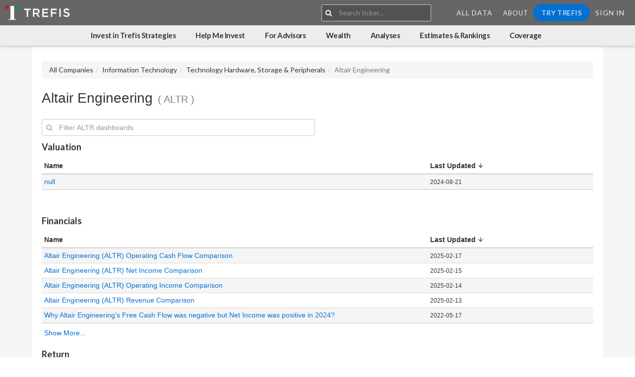

--- FILE ---
content_type: text/html;charset=UTF-8
request_url: https://www.trefis.com/data/companies/legacy/ALTR
body_size: 13335
content:


	
	
	
	
	

	
	


		
		
		
		



	

























<!DOCTYPE html>
<html>
<head>

<script>
        window.headLoad = performance.now()
        </script>
<meta http-equiv="Content-Type" content="text/html;charset=utf-8"/>

<meta http-equiv="X-UA-Compatible" content="IE=edge" />

<meta name="viewport" content="width=device-width, initial-scale=1, maximum-scale=1, user-scalable=0">












<meta name="_csrf_parameter" content="_csrf" /><meta name="_csrf_header" content="X-CSRF-TOKEN" /><meta name="_csrf" content="c2dff1d7-e98d-4266-bec8-98cb1c7235de" />



<title>Altair Engineering &#x28;ALTR&#x29; &#x7c; Historical &amp; Forecast Data &#x7c; Trefis &#x7c; Trefis</title>



  <meta name="description" content="Altair Engineering articles and data by Trefis"/>


  <meta name="keywords" content="Altair Engineering,ALTR,Financial Data,Dashboards,Annual,Quarterly,Filing Data"/>





<meta property="og:site_name" content="Trefis"/>
<meta property="og:title" content="Altair Engineering &#x28;ALTR&#x29; &#x7c; Historical &amp; Forecast Data &#x7c; Trefis &#x7c; Trefis"/>
<meta property="og:description" content="Altair Engineering articles and data by Trefis"/>














  


















<script type="text/javascript" src="https://cdn.trefis.com/js/properties-min-0fc34eabfa.js" ></script>



<script>
;(function detectOldBrowserAndAlert() {
  var isMsie = /MSIE/i.test(navigator.userAgent)
    , isEdge = /Edge/i.test(navigator.userAgent)
    , isTrident = /Trident/i.test(navigator.userAgent)
    , isRv11 = /rv:11/i.test(navigator.userAgent);

  var isTrident11 = isTrident && isRv11;

  // If the browser is IE and older than v11 or Edge
  if (isMsie && !isEdge && !isRv11 && !isTrident11) {
    alert('Trefis is not optimized for your version of IE. We strongly recommend using IE Edge, Chrome or FireFox.');
  }
})()


</script>


  
  <link rel="apple-touch-icon" sizes="180x180" href="https://cdn.trefis.com/images/favicons/apple-touch-icon-53586aacfc.png" />
  <link rel="icon" type="image/png" sizes="32x32" href="https://cdn.trefis.com/images/favicons/favicon-32x32-5e705b75b1.png" />
  <link rel="icon" type="image/png" sizes="16x16" href="https://cdn.trefis.com/images/favicons/favicon-16x16-d0f283dc18.png" />
  <link rel="manifest" href="https://cdn.trefis.com/images/favicons/site-f9d307f4e6.webmanifest" />
  <link rel="mask-icon" href="https://cdn.trefis.com/images/favicons/safari-pinned-tab-0b7e8e2057.svg" color="#5bbad5"/>
  <link rel="shortcut icon" href="https://cdn.trefis.com/images/favicons/favicon-323d702fd1.ico" />
  <meta name="msapplication-TileColor" content="#da532c"/>
  <meta name="msapplication-config" content="https://cdn.trefis.com/images/favicons/browserconfig-642067fecf.xml" />
  <meta name="theme-color" content="#666666"/>
  
  <link rel='stylesheet' id='redux-google-fonts-salient_redux-css'  href='https://fonts.googleapis.com/css?family=Lato%3A300%2C700%2C400%7CPlayfair+Display%3A400&#038;subset=latin&#038;ver=1455768109' type='text/css' media='all' />
  <link href="https://fonts.googleapis.com/icon?family=Material+Icons" rel="stylesheet">
  <link href="https://cdnjs.cloudflare.com/ajax/libs/ionicons/4.5.6/css/ionicons.min.css" rel="stylesheet">

  

  
















<link href="https://cdn.trefis.com/css/s_trefis-min-a3a0b0da28.css" rel="stylesheet" type="text/css"/>












<script type="text/javascript">


properties.httpsEnabled(true);
properties.host("https://www.trefis.com");




</script>


<script type='text/javascript'>
  var googletag = googletag || {};
  googletag.cmd = googletag.cmd || [];

</script>


<script defer type='text/javascript' src="https://www.googletagservices.com/tag/js/gpt.js"></script>


<!--[if lt IE 9]>
	

  
















<link href="css/wp-ie8.css" rel="stylesheet" type="text/css"/>


<![endif]-->






  
















<link href="https://cdn.trefis.com/css/s_bootstrap-min-d1c1928cd1.css" rel="stylesheet" type="text/css"/>




  
















<link href="https://cdn.trefis.com/css/s_presentation-min-794e0d283f.css" rel="stylesheet" type="text/css"/>




  
















<link href="https://cdn.trefis.com/css/s_tinymceStyle-min-422ed1a926.css" rel="stylesheet" type="text/css"/>




</head>


<body>
	
	




































































	
	



















	

















	









<div id="smallScreenCheck" class="hidden-md hidden-lg"></div>





     
     
     
     

        

        
        
        
        

            
        
        
        
        
        
        

        
        
        

        

        
        
            
                

            
        

        
        

        
        
        


        
<script>

    var forbesLogoLink = 'https://cdn.trefis.com/images/forbesLogo-fc7c633148.png';
    var theNewYorkTimesLogoLink = 'https://cdn.trefis.com/images/new-york-times-logo-fab3589cd0.png';
    var mashableLogoLink = 'https://cdn.trefis.com/images/MashableLogo-3ba32b184a.png';
    var barronsLogoLink = 'https://cdn.trefis.com/images/Barrons-logo-7c8042a466.png';
    var fortuneLogoLink = 'https://cdn.trefis.com/images/FORTUNE-LOGO-f605d455e4.png';
    
    if (window.properties){
        // TODO: FIX DUPLICATE - we need to putt his in  one place, and the dashboards should alos listen to it

        var style = window.getComputedStyle(document.getElementById(properties.smallScreenId())).display;

        properties.hasResearch(JSON.parse('false'));
        properties.hasSoftware(JSON.parse('false'));
        properties.myDashboardLink('https://www.trefis.com/mydashboards');
        properties.researchDataLink('https://www.trefis.com/data/home');
        properties.theme('');
        properties.isSmallScreen(style !== 'none');
        properties.isMckinseyUploader(JSON.parse('false'));
        properties.isBainUploader(JSON.parse('false'));
        properties.isBcgUploader(JSON.parse('false'));
        properties.allCompanyLink("https://www.trefis.com/data/companies")
        properties.hasDataworksAccess(false);
    }
    
    function goToLoginRedirect(){
    	if((location.pathname+"/").indexOf("/login/") > 0 || (location.pathname+"/").indexOf("/signup/") > 0){
        	location.href  = "https://www.trefis.com/login";
    	} else {
    		location.href = "https://www.trefis.com/trefis_article_login"+ "?redirectURL=" + location.href;
    	}
    }
    function goToSignup(){
    	if(!!properties && !!properties.modelId()){
    		location.href  = "https://www.trefis.com/signup?from=cta1&articleRedirectURL=" + location.href;
    	} else {
    		location.href  = "https://www.trefis.com/signup?from=cta1";
    	}
    }
    function goToIwt(){
    		location.href  = "https://www.trefis.com/invest-with-trefis-portfolios?from=cta1";
    }
</script>




        
        
        
        

        


		




<script>
(function(){
    var customSlugs = {};
    var slugList = customSlugs ? Object.values(customSlugs) : [];
    var slugNames = slugList.map(s => s.slug);
	var links = {
		dataworksCreateJob: {
		"name": "Create Job",
		"href": "https://www.trefis.com/dataworks/job/create",
		"icon": "fa fa-plus",
		"hasAccess":true
		},
		dataworksHome: {
		"name": "Home",
		"href": "https://www.trefis.com/dataworks/index",
		"icon": "fa fa-home",
		"hasAccess":true
		},
		dataworksAutodash: {
		"name": "Trefis Analyses Produced",
		"href": "/", //"https://www.trefis.com/dataworks/autodash/all",
		"icon": "fa fa-line-chart",
		"hasAccess":true
		},
		dataworksJobs: {
		"name": "Jobs",
		"href": "https://www.trefis.com/dataworks/jobs",
		"icon": "icon ion-ios-folder-open",
		"hasAccess":true
		},
		dataworksQueue: {
		"name": "File Generation Queue",
		"href": "https://www.trefis.com/dataworks/queue",
		"icon": "icon ion-md-filing",
		"hasAccess":true
		},
		dataworksQueueStatus: {
		"name": "Indexing Queue",
		"href": "https://www.trefis.com/q/status",
		"icon": "icon ion-md-code-working",
		"hasAccess":true
		},
		dataworksScheduledJobs: {
		"name": "Scheduled Jobs",
		"href": "https://www.trefis.com/dataworks/scheduled",
		"icon": "icon ion-md-alarm",
		"hasAccess":true
		},
		dataworksFileList: {
		"name": "File List",
		"href": "https://www.trefis.com/dataworks/files",
		"icon": "fa fa-file-excel-o",
		"hasAccess":true
		},
		dataworksTemplates: {
		"name": "Templates",
		"href": "https://www.trefis.com/dataworks/templates",
		"icon": "icon ion-md-images",
		"hasAccess":true
		},
		dataworksExpressionTester: {
		"name": "Expressions",
		"href": "https://www.trefis.com/q/expression",
		"icon": "fa fa-code",
		"hasAccess":true
		},
		dataworksGlobalFunctions: {
		"name": "Global Function",
		"href": "https://www.trefis.com/dataworks/globalFunctions",
		"icon": "fa fa-func-custom",
		"hasAccess":true
		},
		dataworksTemplateMetricTagMappings: {
		"name": "Template Metric Tag Mappings",
		"href": "https://www.trefis.com/dataworks/templateMetricTagMappingConfig",
		"icon": "fa fa-anchor",
		"hasAccess":true
		},
		dataworksTopicTags: {
		"name": "Topic Tags",
		"href": "https://www.trefis.com/dataworks/topictags",
		"icon": "fa fa-tags",
		"hasAccess":true
		},
		dataworksTickerCompanies: {
		"name": "Ticker Companies",
		"href": "https://www.trefis.com/dataworks/tickers",
		"icon": "fa fa-building",
		"hasAccess":true
		},
		dataworksSearchAndArchive: {
			"name": "Search and Archive",
			"href": "https://www.trefis.com/xbrl/dataworks/dashboards",
			"icon": "fa fa-search",
			"hasAccess":true
		},
		dataworksPeerGroupChanges: {
		"name": "Peer Group Changes",
		"href": "https://www.trefis.com/dataworks/peerGroupChanges",
		"icon": "fa fa-object-group",
		"hasAccess":true
		},
		dataworksSearchAndArchive: {
			"name": "Search and Archive",
			"href": "https://www.trefis.com/xbrl/dataworks/dashboards",
			"icon": "fa fa-search",
			"hasAccess":true
		},
		dataworksActiveTranslations: {
			"name": "Active Translations",
			"href": "https://www.trefis.com/dataworks/translation/active",
			"icon": "fa fa-flash",
			"target": "_blank",
			"hasAccess":true
		},
		maintenanceUi: {
		"name": "Maintenance UI",
		"href": "https://www.trefis.com/xbrl/contentAutomation/maintenance",
		"icon": "icon ion-md-construct",
		"hasAccess":true
		},
		companyClassification: {
		"name": "Company Classification",
		"href": "https://www.trefis.com/contentAutomation/companies/classify",
		"icon": "icon ion-md-git-network",
		"hasAccess":true
		},
		tickerListModify:{
		"name": "Ticker Lists",
		"href": "https://www.trefis.com/dataworks/tickerListModify",
		"icon": "icon ion-md-list-box",
		"hasAccess":true
		},
		dynamicUrlConfig:{
			"name": "Dynamic URL Config",
			"href": "https://www.trefis.com/dataworks/dynamicUrlConfig",
			"icon": "icon ion-ios-link",
			"hasAccess":true
		},
		metricPagesUrlConfig:{
			"name": "Metric Pages URL Config",
			"href": "https://www.trefis.com/dataworks/metricPagesUrlConfig",
			"icon": "icon ion-md-analytics",
			"hasAccess":true
		},
		topicFeatured: {
		"name": "Featured",
		"count": "6087",
		"href": "https://www.trefis.com/data/topic/featured",
		"hasAccess":true
		},
		topicLatestAnalyses: {
		"name": "Latest Analyses",
		"count": "52801",
		"href": "https://www.trefis.com/data/topic/latest",
		"hasAccess":true
		},
		recentlyViewed: {
		"name": "Recently Viewed",
		"count": "",
		"href": "https://www.trefis.com/data/recently-viewed",
		"hasAccess":true
		},
		companies: {
		"name": "Companies",
		"count": "4965",
		"href": "https://www.trefis.com/data/companies",
		"hasAccess":true
		},
		priceEstimate: {
		"name": "Price Estimates",
		"count": "2787",
		"href": "https://www.trefis.com/data/price-estimates",
		"hasAccess":true
		},
		priceMovement: {
		"name":"Price Movement Probabilities",
		"count": "",
		"href": "https://www.trefis.com/data/rankings/price-movement-probabilities",
		"hasAccess":true
		},
		forAdvisors: {
			"name":"For Advisors",
			"href": "https://www.trefis.com/for-advisors",
			"hasAccess":false
			},
		wealthManagement: {
			"name":"Help Me Invest",
			"href": "https://www.trefis.com/wealth-management?from=header",
			"hasAccess":false	
			},
		sectors: {
		"name": "Sectors",
		"count": "12",
		"href": "https://www.trefis.com/data/companies/sectors",
		"hasAccess":true
		},
		industries: {
		"name": "Industries",
		"count": "183",
		"href": "https://www.trefis.com/data/companies/industries",
		"hasAccess":true
		},
		peerComparisons: {
			"name": "Peer Comparisons",
			"count":"34238",
			"href":"https://www.trefis.com/data/topic/peer-comparisons",
		},
		downloads: {
		"name": "Downloads",
		"href": "https://www.trefis.com/data/downloads",
		"hasAccess":true
		},
		archivedAnalyses: {
		// articles....
		"name": "Articles",
		"href": "https://www.trefis.com/articles",
		"hasAccess":true
		},
		dashboardsList: {
		"name": "Dashboards",
		"count": "",
		"href": "https://www.trefis.com/mydashboards",
		"hasAccess":true
		},
		myAccount: {
		"name": "Get Access Now",
		"href": "https://www.trefis.com/myaccount",
		"hasAccess":true
		},
		tsrTotalReturn: {
		"name":"TSR: Total Return",
		"href":"https://www.trefis.com/data/rankings/total-shareholder-returns",
		"count":"",
		"hasAccess":true
		},
		allDataRankings: {
		"name":"All Data Rankings",
		"href":"https://www.trefis.com/data/rankings",
		"count":null,
		"hasAccess":true
		},
		threeXReturns:{
		"name":"3x Returns in 3 Years",
		"href":"https://www.trefis.com/data/rankings/3x-stock-returns-in-three-years",
		"count":"",
		"hasAccess":true
		},
		fiveXReturns:{
		"name":"5x Returns in 5 Years",
		"href":"https://www.trefis.com/data/rankings/5x-stock-returns-in-five-years",
		"count":"",
		"hasAccess":true
		},
		tenXReturns: {
		"name":"10x Returns in 10 Years",
		"href":"https://www.trefis.com/data/rankings/10x-stock-returns-in-ten-years",
		"count":"",
		"hasAccess":true
		},
		counterIntuitiveComparisons: {
			"name":"Counter-Intuitive Comparisons",
			"href":"https://www.trefis.com/data/topic/counter-intuitive-comparisons",
			"count":"15169",
			"hasAccess":true
		},
		industrySummary: {
			"name":"Industry Summary",
			"href":"https://www.trefis.com/data/topic/industry-summary",
			"count":null,
			"hasAccess":true
		},
		thematicPortfolios: {
			"name":"Thematic Portfolios",
			"count":"72",
			"href":"https://www.trefis.com/data/topic/thematic",
			"hasAccess":true
		},
		highQualityPortfolio: {
			"name":"High Quality Portfolio",
			"count":null,
			"href":"https://www.trefis.com/data/companies/PORTFOLIOS/no-login-required/RsQ6oXgC/High-Quality-Portfolio-30-Stocks-with-156-Return-Since-2016-vs-86-for-S-P-500",
			"hasAccess":true
		},
		growthPortfolio: {
			"name":"Growth Portfolio",
			"count":null,
			"href":"https://www.trefis.com/data/companies/PORTFOLIOS/no-login-required/wNpMXXIZ/Growth-Portfolio-with-305-Return-Since-2016-vs-85-for-S-P-500",
			"hasAccess":true
		},
		valuePortfolio: {
			"name":"Value Portfolio",
			"count":null,
			"href":"https://www.trefis.com/data/companies/PORTFOLIOS/no-login-required/wx9hwxU6/Value-Portfolio-with-294-Return-Since-2016-vs-103-for-S-P-500",
			"hasAccess":true
		},
		multiStrategyPortfolio: {
			"name":"Multi-Strategy Portfolio",
			"count":null,
			"href":"https://www.trefis.com/data/companies/PORTFOLIOS/no-login-required/M7MacZNG/Multi-Strategy-Portfolio-307-Return-Since-2016-vs-106-for-S-P-500",
			"hasAccess":true
		},
		investWithTrefis: {
			"name":"Invest in Trefis Strategies",
			"count":null,
			"href":"https://www.trefis.com/invest-with-trefis-portfolios?from=header",
			"hasAccess":true
		},
		bayesianEdgeQualityValuePortfolio: {
			"name":"Bayesian Edge Quality-Value Portfolio",
			"count":null,
			"href":"https://www.trefis.com/data/companies/PORTFOLIOS/no-login-required/j5wCXbui/Bayesian-Edge-Quality-Value-Portfolio-10-Tickers-Monthly-with-966-Return-Since-2016-vs-60-for-S-P-500",
			"hasAccess":true
		},
		dataHome: {
			"name":"Home",
			"count":null,
			"href":"https://www.trefis.com/data/home",
			"hasAccess":true
		},
		reinforcedValuePortfolio: {
			"name":"Reinforced Value Portfolio",
			"count":null,
			"href":"https://www.trefis.com/data/companies/PORTFOLIOS/no-login-required/BPo8U0Xc/Reinforced-Value-Portfolio-with-438-Return-Since-2016-vs-86-for-S-P-500",
			"hasAccess":true
		},

	xbrlHome: {
	name: 'Xbrl Home',
	href: 'https://www.trefis.com/xbrl/index',
	icon: 'fa fa-home'
	},
	xbrlActivityAll: {
	name:'Xbrl Activity',
	href:'https://www.trefis.com/xbrl/activity',
	icon:'icon ion-md-pulse'
	},
	xbrlErrorsAll: {
	name:'Xbrl Errors',
	href:'https://www.trefis.com/xbrl/activity/t/ERROR',
	icon:'icon ion-md-sad'
	},

	xbrlActivityTicker: {
	name:'ALTR Xbrl Activity',
	href:'https://www.trefis.com/xbrl/activity/ALTR',
	icon:'icon ion-md-pulse'
	},
	xbrlErrorsTicker: {
	name:'ALTR Xbrl Errors',
	href:'https://www.trefis.com/xbrl/activity/t/ERROR/ALTR',
	icon:'icon ion-md-sad'
	},

	xbrlSec: {
	name:'ALTR Sec v. Local',
	href:'https://www.trefis.com/xbrl/sec/ALTR',
	icon:'icon ion-md-globe'
	},
	xbrlTicker: {
	name:'ALTR Home',
	href:'https://www.trefis.com/xbrl/companies/ALTR',
	icon:'icon ion-md-reorder'
	},
	xbrlStitched: {
	name:'ALTR Stitched',
	href:'https://www.trefis.com/xbrl/filings/stitched/ALTR',
	icon:'icon ion-md-aperture'
	},
	xbrlCache: {
	name:'ALTR Cache',
	href:'https://www.trefis.com/xbrl/cache/ALTR',
	icon:'icon ion-md-beaker'
	},
	xbrlDupliFiscalFilings: {
	name:'Duplicate Fiscal Period Filings',
	href:'https://www.trefis.com/xbrl/duplicate/periods',
	icon:'icon ion-md-repeat'
	},
	xbrlMaintenance: {
	name:'XBRL Maintenance',
	href:'https://www.trefis.com/xbrl/contentAutomation/maintenance',
	icon:'icon ion-md-construct'
	},
	xbrlOverrideConcept: {
	name:'All XBRL Overrides',
	href:'https://www.trefis.com/xbrl/activity/t/OVERRIDE_CONCEPT,OVERRIDE_CONTEXT',
	icon:'icon ion-md-film'
	},
	xbrlOverrideTickerConcept: {
	name:'XBRL Overrides',
	href:'https://www.trefis.com/xbrl/activity/t/OVERRIDE_CONCEPT,OVERRIDE_CONTEXT/ALTR',
	icon:'icon ion-md-film'
	},
	xbrlHeuristicSource: {
    name:'XBRL Heuristic Source',
    href:'https://www.trefis.com/xbrl/googledocs/sheets/index',
    icon:'icon ion-md-refresh'
    },
    
    wealthMathWealth:{
    	"name":"Wealth Math: Limit Loss; Compound Gains",
		"href":"https://www.trefis.com/wealth/articles/561896/wealth-math-limit-loss-compound-gains/2025-01-31?from=wealthnav",
		"hasAccess":true
    	
    },
    wealth3metrics:{
    	"name":"3 Key Metrics to Evaluate Market Valuation",
		"href":"https://www.trefis.com/wealth/articles/561957/3-key-metrics-to-evaluate-market-valuation/2025-01-31?from=wealthnav",
		"hasAccess":true
    },
    wealth10ways:{
    	"name":"10 Ways to Prepare for a Market Correction",
		"href":"https://www.trefis.com/wealth/articles/562034/10-ways-to-prepare-for-a-market-correction/2025-02-04?from=wealthnav",
		"hasAccess":true
    },
    wealth7crashes:{
    	"name":"7 Market Crashes Compared",
		"href":"https://www.trefis.com/data/companies/SPX/no-login-required/E7CuKj6x/Market-Crashes-Compared-7-Big-Sell-Offs-?from=wealthnav",
		"hasAccess":true
    },
    wealthNoPredictions:{
    	"name":"Wealth Management without Market Predictions",
		"href":"https://www.trefis.com/wealth/articles/562169/wealth-management-without-market-predictions?from=wealthnav",
		"hasAccess":true
    },
   
    wealth6aversions:{
    	"name":"6 Aversions to Hiring a Wealth Manager",
		"href":"https://www.trefis.com/wealth/articles/562176/6-aversions-to-hiring-a-wealth-manager?from=wealthnav",
		"hasAccess":true
    },
   
    
    

    
    
	};
	links = Object.assign(links, customSlugs);

		
	var navBlocks = {
	xbrl: {
	title:'',
	
		
			contents:['xbrlHome','xbrlTicker','xbrlStitched', 'xbrlSec', 'xbrlActivityTicker','xbrlErrorsTicker', 'xbrlCache', 'xbrlMaintenance', 'xbrlOverrideTickerConcept', 'xbrlHeuristicSource'],
		
		
	

	},
		dataworks:{
		title:'',
		contents: [
		"dataworksCreateJob","dataworksHome","dataworksAutodash",
		"dataworksJobs","dataworksQueue","dataworksQueueStatus","dataworksScheduledJobs",
		"dataworksFileList","dataworksTemplates","dataworksExpressionTester",
		"dataworksGlobalFunctions","dataworksTopicTags",
		"dataworksTickerCompanies","dataworksPeerGroupChanges",
		"maintenanceUi","companyClassification","tickerListModify","dataworksSearchAndArchive","dataworksTemplateMetricTagMappings",
		"dynamicUrlConfig","metricPagesUrlConfig", "dataworksActiveTranslations"
		]
		},

		analyses:{
		title:"Analyses",
		contents: ["dataHome", "counterIntuitiveComparisons", "peerComparisons", "recentlyViewed", "archivedAnalyses"]
		},
		wealth:{
			title:"Wealth",
			contents: ["wealthMathWealth", "wealthNoPredictions","wealth6aversions",
					    "wealth3metrics", "wealth10ways", "wealth7crashes",
				]
			},
			
			
		coverage:{
		title: "Coverage",
		contents: ["companies", "sectors", "industries"].concat(slugNames).concat("downloads")
		},
		estimatesAndRankings:{
		title:"Estimates & Rankings",
		contents: ["priceEstimate","priceMovement", "allDataRankings","threeXReturns", "fiveXReturns","tenXReturns", {name: "Volatility Ranking",href: "https://www.trefis.com/data/v2/rankings/volatility",hasAccess: true}, {name: "Earnings Reaction History",href: "https://www.trefis.com/data/v2/rankings/earningsreaction",hasAccess: true}, {name: "Correlation With S&P500 Ranking",href: "https://www.trefis.com/data/v2/rankings/correlation",hasAccess: true}, {name: "Buy Stocks: How Buying Dips Can Help",href: "https://www.trefis.com/data/v2/rankings/buythedip",hasAccess: true}, {name: "TSR: Total Shareholder Returns Ranking",href: "https://www.trefis.com/data/v2/rankings/tsr",hasAccess: true}, {name: "Buy Stocks: Trefis AI Multi-Factor Assessment",href: "https://www.trefis.com/data/v2/rankings/buyorsell",hasAccess: true}]
		},

		
		//portfoliosAndPicks:{
		//title:"Portfolios",
		//contents: ["investWithTrefis", "multiStrategyPortfolio", "bayesianEdgeQualityValuePortfolio", "highQualityPortfolio", "growthPortfolio", "valuePortfolio"]
		//},
		
		investWithTrefis:{
			title:"Invest in Trefis Strategies",
			contents: ["investWithTrefis"]
		},
		
		wealthManagement:{
			title:"Help Me Invest",
			contents: ["wealthManagement"]
		},
		
		forAdvisors:{
		title:"For Advisors",
		contents: ["forAdvisors"]
	   }
	}
	function getLinks(){
		return links
	}
	function getNavBlocks(){
		return navBlocks
	}

	function getLink(linkId){
		if(typeof linkId==="object")return linkId
		return links[linkId]
	}
	function getNavBlock(navBlock){
		return $.extend(true,{},navBlocks[navBlock])
	}

	function buildLinkBlock(block){

		return block && block.contents && block.contents.length ? block.contents.map(function(link){
			return getLink(link)
		},this)  : []
	}


	function buildContents(id){
		var block = getNavBlock(id);
		block.contents = buildLinkBlock(block)
		return $.extend({},block)
	}

	window._tfLinks = {
		getLinks:getLinks,
		getLink:getLink,
		getNavBlocks:getNavBlocks,
		getNavBlock: getNavBlock,
		buildContents: buildContents,
	};
	window.pageLinks = links
}())

</script>
 
        


        



        <!-- #boxed div opened here, closed in footer...-->
        <div id="boxed" class=" ">





        <header class="main">
            <a id="topHeader"></a>
        <div class="main-nav">



        <div class="main-nav-brand">



            
            












    
    






        

        
            
        

    


    
        
        
            <a href="https://www.trefis.com/data/home?from=icon" class="theme-logo">
                <img class="starting-logo default-logo" alt="Trefis"
                srcset="
                https://cdn.trefis.com/images/logo/trefis/trefis-logo-text-icon-multi-white-8489a00173.svg,
                https://cdn.trefis.com/images/logo/trefis/trefis-logo-text-icon-multi-white-8489a00173.svg
                2x" />
            </a>
        
    





        </div><!--/main-nav-brand-->

        <div class="main-nav-menu" id='mainNav'>
	    
            <div id="headerSearchBox"></div>
        

        <nav>
            <div class="hidden-md hidden-lg">
                <button class="btn btn-link open-small-screen-nav" data-toggle="modal" data-target="#smallScreenNavMenu">
                    <span class="fa fa-bars"></span>
                </button>
            </div>
			<div>
            	<ul class="nav-links hidden-xs hidden-sm">
                	<li class="menu-item"><a href="https://www.trefis.com/data/home"  class=" btn btn-block btn-link">All Data</a></li>
            
            
                

                

                    

                    
                    




                    
                    

                    


                    
                    
                        



<li class="menu-item dropdown">
	<a href="https://www.trefis.com/info/about-trefis/" data-toggle="dropdown">About</a>
	<ul class="dropdown-menu dropdown-menu-right">
		<li class="menu-item "><a href="https://www.trefis.com/info/about-trefis/">Our Story</a></li>
		<li class="menu-item "><a href="https://www.trefis.com/info/about-trefis/management-team/">Management Team</a></li>
		<li class="menu-item "><a href="https://www.trefis.com/info/about-trefis/investors-and-advisors/">Investors and Advisors</a></li>
		<li class="menu-item "><a href="https://www.trefis.com/info/about-trefis/careers/">Careers</a></li>
		<li class="menu-item "><a href="https://www.trefis.com/info/about-trefis/contact-us/">Contact Us</a></li>
	</ul>
</li>


                    
                
            


            
            

            


            

                <script>
            	if(!window.tf) window.tf = {};
                window.tf.loggedIn = false;
                </script>

                <li class="menu-item" >
                    
                    <a  onclick="goToSignup()" id="signUpBtn" class="btn btn-block btn-primary btn-rounded">Try Trefis</a>
                </li>
                <li class="menu-item"><a  onclick="goToLoginRedirect()" id="signInBtn" class=" btn btn-block btn-link">Sign In</a></li>
            	</ul>
            </div>
        </nav>

        </div>
        </div>
        

            <div id="subnav" class="sub-nav">

            </div>
        
        <div class="modal fade" id="smallScreenNavMenu" tabindex="-1" role="dialog" aria-labelledby="myModalLabel">
        <div class="modal-dialog modal-full" role="document">
        <div class="modal-content">
        <div class="modal-header">
        <button type="button" class="close" data-dismiss="modal" aria-label="Close"><span aria-hidden="true">&times;</span></button>
        </div>
        <div class="modal-body">

        
            <ul class="nav-links sign-in-sign-up">
            <script>
            window.tf.loggedIn = false;
            </script>


            <li class="menu-item">
	            
	            <a  onclick="goToSignup()" id="signUpBtn" class="btn btn-block btn-primary btn-rounded">Try Trefis</a>
            </li>
            <li class="menu-item"><a  onclick="goToLoginRedirect()" class=" btn btn-block btn-link" id="signInBtn">Sign In</a></li>
            </ul>
        

        <ul class="nav-links">

        <li class="menu-item"><a href="https://www.trefis.com/data/home"  class=" btn btn-block btn-link">All Data</a></li>
            
            
                

                

                    

                    
                    




                    
                    

                    


                    
                    
                        



<li class="menu-item dropdown">
	<a href="https://www.trefis.com/info/about-trefis/" data-toggle="dropdown">About</a>
	<ul class="dropdown-menu dropdown-menu-right">
		<li class="menu-item "><a href="https://www.trefis.com/info/about-trefis/">Our Story</a></li>
		<li class="menu-item "><a href="https://www.trefis.com/info/about-trefis/management-team/">Management Team</a></li>
		<li class="menu-item "><a href="https://www.trefis.com/info/about-trefis/investors-and-advisors/">Investors and Advisors</a></li>
		<li class="menu-item "><a href="https://www.trefis.com/info/about-trefis/careers/">Careers</a></li>
		<li class="menu-item "><a href="https://www.trefis.com/info/about-trefis/contact-us/">Contact Us</a></li>
	</ul>
</li>


                    
                
            


            
            

            


            

                <script>
            	if(!window.tf) window.tf = {};
                window.tf.loggedIn = false;
                </script>

                <li class="menu-item" >
                    
                    <a  onclick="goToSignup()" id="signUpBtn" class="btn btn-block btn-primary btn-rounded">Try Trefis</a>
                </li>
                <li class="menu-item"><a  onclick="goToLoginRedirect()" id="signInBtn" class=" btn btn-block btn-link">Sign In</a></li>
        </ul>
        </div>
        </div>
        </div>
        </div>

        </header>












	
	<div id="pageLoaderAnimation" style="z-index: -1; position: absolute"
		class="display-flex full-screen flex-grow flex-center flex-column stretch stretch-vertical">
		<div style="width: 40px; height: 40px;">
			    <span class="spin loading-icon">
        <span class="default-loading-icon"></span>
    </span>


		</div>
	</div>
	<div id="dataPageProvider" class="topic-page "></div>


	<span id="pleaseWait" class="bottom-right-fixed">     <span class="spin loading-icon">
        <span class="default-loading-icon"></span>
    </span>


	</span>

	   
   




 



<script type="text/javascript" src="https://cdnjs.cloudflare.com/ajax/libs/jquery/3.5.1/jquery.min.js"></script>



  


















<script type="text/javascript" src="https://cdn.trefis.com/js/jquery-migrate-dev-min-854f160d4b.js" ></script>


<!--[if IE 6]>


  


















<script type="text/javascript" src="https://cdn.trefis.com/js/IE6Hacks-min-dc26c854f7.js" ></script>

<![endif]-->




  


















<script type="text/javascript" src="https://cdn.trefis.com/js/trefis-min-f00278238a.js" ></script>





  


















<script type="text/javascript" src="https://cdn.trefis.com/js/bootstrap-min-ebbb4c814c.js" ></script>








<script type="text/javascript">


	$().ready(function() {
		function getCSRFHiddenInput() {
			return '<input type="hidden" name="_csrf" value="c2dff1d7-e98d-4266-bec8-98cb1c7235de">';
		}
		window["getCSRFHiddenInput"] = getCSRFHiddenInput;	
		window.getCSRFToken = function() {
			return 'c2dff1d7-e98d-4266-bec8-98cb1c7235de'
		}
		window.getCSRFName = function() {
			return '_csrf'
		}
		
		$("form").append(getCSRFHiddenInput());
		window.getReactCSRFHiddenInput = function(){
			return r.input({type:'hidden',name:getCSRFName(),defaultValue:getCSRFToken()})
		}

		$.ajaxSetup({
		    xhrFields: {
		       withCredentials: true
		    },
		    //crossDomain: true
		});
		
	});
	
	
	(function (open) {

	    XMLHttpRequest.prototype.open = function () {
	    	var csrfHeader = "X-CSRF-TOKEN";
	    	var csrfToken = "c2dff1d7-e98d-4266-bec8-98cb1c7235de";
	        open.apply(this, arguments);
	        this.setRequestHeader(csrfHeader, csrfToken); 
	    };

	})(XMLHttpRequest.prototype.open);



</script>




	<script>
        (function(){
        	
        var intro = null;	
        
        	
        	
        var pageData = {
            title:"Altair Engineering (ALTR) | Historical & Forecast Data | Trefis ",
            layout: "topic-page",
            intro: intro,
            page:"companyTopicPage",
            admin:'false'==='true',
            automatedDashboardsUser: 'false' === 'true',
            adminView: 'false' === 'true',
            company:'',
//         pageLinks:  window._tfLinks && window._tfLinks.getLinks ? window._tfLinks.getLinks() : {},
//         navBlocks: window._tfLinks && window._tfLinks.getNavBlocks ? window._tfLinks.getNavBlocks() : {},
            payload:{}
//             api: {
//                 'queueApiUrl':'',
//                 'jobsApiUrl':'',
//                 'recentTaskApiUrl':'',
//                 'recentTaskErrorApiUrl':'',
//                 'recentTaskSuccessApiUrl':'',
//             },
//             create: {
//                 'templateEditUrl':'',
//                 'downloadTemplateUrl':'',
//                 'uploadTemplateUrl':'',
//                 'error':'',
//                 'expressionTesterUrl':'',
//                 'previewUrl':''
//             }
        }
        // {company} is a TickerCompany object
        
            pageData.company = {
                name:"Altair Engineering",
                ticker:"ALTR",
                companyLink:"https://www.trefis.com/data/companies/ALTR",
                industry:"Technology Hardware, Storage & Peripherals",
                industryLink:"",
                sector:"Information Technology",
                sectorLink:"",
                sankeyLink:"",
                sankeyImageLink:"",
                slug:"",
                slugName:""
            }
        

        
            pageData.payload = [{"contents":[{"ticker":"ALTR","hidden":false,"link":"https://www.trefis.com/data/companies/ALTR/no-login-required/HKapwedl/null","leadImageUrl":"https://cdn.trefis.com/env/prd/logos/ALTR.png","industry":"Technology Hardware, Storage & Peripherals","title":"null","unhideLink":"https://www.trefis.com/api/dashboard/unhide/5397117","metaDescription":"Buy or fear ALTR stock","industryLink":"https://www.trefis.com/data/companies/sector/Information%20Technology/industry/Technology%20Hardware%2C%20Storage%20%26%20Peripherals","archived":false,"sectorLink":"https://www.trefis.com/data/companies/sector/Information%20Technology","companyLink":"https://www.trefis.com/data/companies/ALTR","company":"company","id":5397117,"hideLink":"https://www.trefis.com/api/dashboard/hide/5397117","slugUrl":null,"isLiveTemplate":true,"sector":"Information Technology","updatedAt":1724246964000}],"paging":{"supportPaging":false,"totalCount":1,"currentPage":1,"amountPerPage":5},"sort":{"supportsSort":true,"order":"desc","name":"updatedAt"},"search":{"supportSearch":true,"q":null,"field":null},"filter":{"supportsFilter":true,"activeFilters":{},"availableFilters":{}},"error":false,"message":"","properties":{"apiUrl":"https://www.trefis.com/api/companies/ALTR/Valuation/?adminView=false","topic":"Valuation"},"slug":null,"asc":false,"searching":false,"desc":true,"sorting":true,"paged":false}, {"contents":[{"ticker":"ALTR","hidden":false,"link":"https://www.trefis.com/data/companies/ALTR/no-login-required/Sy9Q50Se/Altair-Engineering-ALTR-Operating-Cash-Flow-Comparison","leadImageUrl":"https://cdn.trefis.com/env/prd/logos/ALTR.png","industry":"Technology Hardware, Storage & Peripherals","title":"Altair Engineering (ALTR) Operating Cash Flow Comparison","unhideLink":"https://www.trefis.com/api/dashboard/unhide/5775988","metaDescription":"Altair Engineering (ALTR) Operating Cash Flow Comparison","industryLink":"https://www.trefis.com/data/companies/sector/Information%20Technology/industry/Technology%20Hardware%2C%20Storage%20%26%20Peripherals","archived":false,"sectorLink":"https://www.trefis.com/data/companies/sector/Information%20Technology","companyLink":"https://www.trefis.com/data/companies/ALTR","company":"company","id":5775988,"hideLink":"https://www.trefis.com/api/dashboard/hide/5775988","slugUrl":null,"isLiveTemplate":true,"sector":"Information Technology","updatedAt":1739769881000},{"ticker":"ALTR","hidden":false,"link":"https://www.trefis.com/data/companies/ALTR/no-login-required/eeNawCwM/Altair-Engineering-ALTR-Net-Income-Comparison","leadImageUrl":"https://cdn.trefis.com/env/prd/logos/ALTR.png","industry":"Technology Hardware, Storage & Peripherals","title":"Altair Engineering (ALTR) Net Income Comparison","unhideLink":"https://www.trefis.com/api/dashboard/unhide/5773142","metaDescription":"Altair Engineering (ALTR) Net Income Comparison","industryLink":"https://www.trefis.com/data/companies/sector/Information%20Technology/industry/Technology%20Hardware%2C%20Storage%20%26%20Peripherals","archived":false,"sectorLink":"https://www.trefis.com/data/companies/sector/Information%20Technology","companyLink":"https://www.trefis.com/data/companies/ALTR","company":"company","id":5773142,"hideLink":"https://www.trefis.com/api/dashboard/hide/5773142","slugUrl":null,"isLiveTemplate":true,"sector":"Information Technology","updatedAt":1739629704000},{"ticker":"ALTR","hidden":false,"link":"https://www.trefis.com/data/companies/ALTR/no-login-required/RpUkxs6u/Altair-Engineering-ALTR-Operating-Income-Comparison","leadImageUrl":"https://cdn.trefis.com/env/prd/logos/ALTR.png","industry":"Technology Hardware, Storage & Peripherals","title":"Altair Engineering (ALTR) Operating Income Comparison","unhideLink":"https://www.trefis.com/api/dashboard/unhide/5770246","metaDescription":"Altair Engineering (ALTR) Operating Income Comparison","industryLink":"https://www.trefis.com/data/companies/sector/Information%20Technology/industry/Technology%20Hardware%2C%20Storage%20%26%20Peripherals","archived":false,"sectorLink":"https://www.trefis.com/data/companies/sector/Information%20Technology","companyLink":"https://www.trefis.com/data/companies/ALTR","company":"company","id":5770246,"hideLink":"https://www.trefis.com/api/dashboard/hide/5770246","slugUrl":null,"isLiveTemplate":true,"sector":"Information Technology","updatedAt":1739529658000},{"ticker":"ALTR","hidden":false,"link":"https://www.trefis.com/data/companies/ALTR/no-login-required/undAoM6B/Altair-Engineering-ALTR-Revenue-Comparison","leadImageUrl":"https://cdn.trefis.com/env/prd/logos/ALTR.png","industry":"Technology Hardware, Storage & Peripherals","title":"Altair Engineering (ALTR) Revenue Comparison","unhideLink":"https://www.trefis.com/api/dashboard/unhide/5767418","metaDescription":"Altair Engineering (ALTR) Revenue Comparison","industryLink":"https://www.trefis.com/data/companies/sector/Information%20Technology/industry/Technology%20Hardware%2C%20Storage%20%26%20Peripherals","archived":false,"sectorLink":"https://www.trefis.com/data/companies/sector/Information%20Technology","companyLink":"https://www.trefis.com/data/companies/ALTR","company":"company","id":5767418,"hideLink":"https://www.trefis.com/api/dashboard/hide/5767418","slugUrl":null,"isLiveTemplate":true,"sector":"Information Technology","updatedAt":1739438079000},{"ticker":"ALTR","hidden":false,"link":"https://www.trefis.com/data/companies/ALTR/no-login-required/UTGeJRKt/Why-Altair-Engineering-s-Free-Cash-Flow-was-negative-but-Net-Income-was-positive-in-2024-","leadImageUrl":"https://cdn.trefis.com/env/prd/logos/ALTR.png","industry":"Technology Hardware, Storage & Peripherals","title":"Why Altair Engineering's Free Cash Flow was negative  but Net Income was positive in 2024?","unhideLink":"https://www.trefis.com/api/dashboard/unhide/1232146","metaDescription":"<a href=https://www.trefis.com/data/companies/ALTR>ALTR<\/a>  comparison of difference in <a target=\"_blank\"  href=https://www.trefis.com/data/companies/ALTR/no-login-required/MVDZHRDC/Why-Altair-Engineering-s-Free-Cash-Flow-decreased-in-2024->Free Cash Flow<\/a> and <a target=\"_blank\"  href=https://www.trefis.com/data/companies/ALTR/no-login-required/FfAkya0l/Why-Altair-Engineering-s-Net-Income-increased-in-2024->Net Income<\/a>. Charts. Table. About This Page. More Like This.","industryLink":"https://www.trefis.com/data/companies/sector/Information%20Technology/industry/Technology%20Hardware%2C%20Storage%20%26%20Peripherals","archived":false,"sectorLink":"https://www.trefis.com/data/companies/sector/Information%20Technology","companyLink":"https://www.trefis.com/data/companies/ALTR","company":"company","id":1232146,"hideLink":"https://www.trefis.com/api/dashboard/hide/1232146","slugUrl":null,"isLiveTemplate":true,"sector":"Information Technology","updatedAt":1652785761000}],"paging":{"supportPaging":false,"totalCount":27,"currentPage":1,"amountPerPage":5},"sort":{"supportsSort":true,"order":"desc","name":"updatedAt"},"search":{"supportSearch":true,"q":null,"field":null},"filter":{"supportsFilter":true,"activeFilters":{},"availableFilters":{}},"error":false,"message":"","properties":{"apiUrl":"https://www.trefis.com/api/companies/ALTR/Financials/?adminView=false","topic":"Financials","subTopicUrl":"https://www.trefis.com/data/companies/ALTR/topic/financials/altr-financials"},"slug":null,"asc":false,"searching":false,"desc":true,"sorting":true,"paged":false}, {"contents":[{"ticker":"ALTR","hidden":false,"link":"https://www.trefis.com/data/companies/ALTR/no-login-required/luX3Xcxu/Altair-Engineering-Stock-Return-Comparison","leadImageUrl":"https://cdn.trefis.com/env/prd/logos/ALTR.png","industry":"Technology Hardware, Storage & Peripherals","title":"Altair Engineering Stock Return Comparison","unhideLink":"https://www.trefis.com/api/dashboard/unhide/1212875","metaDescription":"Altair Engineering (ALTR) Stock Return Comparison","industryLink":"https://www.trefis.com/data/companies/sector/Information%20Technology/industry/Technology%20Hardware%2C%20Storage%20%26%20Peripherals","archived":false,"sectorLink":"https://www.trefis.com/data/companies/sector/Information%20Technology","companyLink":"https://www.trefis.com/data/companies/ALTR","company":"company","id":1212875,"hideLink":"https://www.trefis.com/api/dashboard/hide/1212875","slugUrl":null,"isLiveTemplate":true,"sector":"Information Technology","updatedAt":1651898201000},{"ticker":"ALTR","hidden":false,"link":"https://www.trefis.com/data/companies/ALTR/no-login-required/0avQFZct/Altair-Engineering-Total-Shareholder-Return-TSR-41-2-in-2022-and-8-2-3-yr-returns-above-peer-average-","leadImageUrl":"https://cdn.trefis.com/env/prd/logos/ALTR.png","industry":"Technology Hardware, Storage & Peripherals","title":"Altair Engineering Total Shareholder Return (TSR): -41.2% in 2022 and 8.2% 3-yr returns (above peer average)","unhideLink":"https://www.trefis.com/api/dashboard/unhide/521974","metaDescription":"Summary. Historical TSR for Altair Engineering. -41.2% Total Shareholder Return (TSR) in 2022. TSR ranged between -41.2% and 62.0% during 2018-2022. Four Factors of Share Price Contribution. TSR 3-YR and 5-YR CAGRs* & Return Factors for Altair Engineering. Comparison with Peers. 2022 TSR Comparison. 3-YR TSR CAGRs Comparison. Altair Engineering Payouts to Shareholders. Dividends and Stock Repurchases. Payouts Comparison with Peers. Appendix: How TSR is Calculated. More from Trefis. Altair Engineering Insights. Invest in Market-Beating Trefis Portfolios.","industryLink":"https://www.trefis.com/data/companies/sector/Information%20Technology/industry/Technology%20Hardware%2C%20Storage%20%26%20Peripherals","archived":false,"sectorLink":"https://www.trefis.com/data/companies/sector/Information%20Technology","companyLink":"https://www.trefis.com/data/companies/ALTR","company":"company","id":521974,"hideLink":"https://www.trefis.com/api/dashboard/hide/521974","slugUrl":null,"isLiveTemplate":true,"sector":"Information Technology","updatedAt":1632923174000},{"ticker":"ALTR","hidden":false,"link":"https://www.trefis.com/data/companies/ALTR/no-login-required/YCpICUtP/Altair-Engineering-ALTR-Stock-Price-Forecast-AI-Forecasts-ALTR-Stock-Price","leadImageUrl":"https://cdn.trefis.com/env/prd/logos/ALTR.png","industry":"Technology Hardware, Storage & Peripherals","title":"[9/28/2021] Altair Engineering (ALTR) Stock Price Forecast: AI Forecasts ALTR Stock Price To Be Around $71.8 In A Month (Up 3.3%)","unhideLink":"https://www.trefis.com/api/dashboard/unhide/519164","metaDescription":"Altair Engineering (ALTR) Stock Price Forecast - AI Forecasts ALTR Stock Price","industryLink":"https://www.trefis.com/data/companies/sector/Information%20Technology/industry/Technology%20Hardware%2C%20Storage%20%26%20Peripherals","archived":false,"sectorLink":"https://www.trefis.com/data/companies/sector/Information%20Technology","companyLink":"https://www.trefis.com/data/companies/ALTR","company":"company","id":519164,"hideLink":"https://www.trefis.com/api/dashboard/hide/519164","slugUrl":"Altair Engineering (ALTR) Stock Price Forecast - AI Forecasts ALTR Stock Price","isLiveTemplate":false,"sector":"Information Technology","updatedAt":1632870162000},{"ticker":"ALTR","hidden":false,"link":"https://www.trefis.com/data/companies/ALTR/no-login-required/CGjhHiTs/Altair-Engineering-ALTR-Stock-Returns-Average-and-Excess-Return-for-ALTR-after-a-Fall-or-Rise","leadImageUrl":"https://cdn.trefis.com/env/prd/logos/ALTR.png","industry":"Technology Hardware, Storage & Peripherals","title":"Altair Engineering (ALTR) Stock Return: AI Predicts ALTR Average and Excess Return After a Fall or Rise","unhideLink":"https://www.trefis.com/api/dashboard/unhide/257756","metaDescription":"4% chance that Altair Engineering (ALTR) stock will change by -5% over 5-trading day period.","industryLink":"https://www.trefis.com/data/companies/sector/Information%20Technology/industry/Technology%20Hardware%2C%20Storage%20%26%20Peripherals","archived":false,"sectorLink":"https://www.trefis.com/data/companies/sector/Information%20Technology","companyLink":"https://www.trefis.com/data/companies/ALTR","company":"company","id":257756,"hideLink":"https://www.trefis.com/api/dashboard/hide/257756","slugUrl":"Altair Engineering (ALTR) Stock Returns - Average and Excess Return for ALTR after a Fall or Rise","isLiveTemplate":false,"sector":"Information Technology","updatedAt":1625052652000}],"paging":{"supportPaging":false,"totalCount":4,"currentPage":1,"amountPerPage":5},"sort":{"supportsSort":true,"order":"desc","name":"updatedAt"},"search":{"supportSearch":true,"q":null,"field":null},"filter":{"supportsFilter":true,"activeFilters":{},"availableFilters":{}},"error":false,"message":"","properties":{"apiUrl":"https://www.trefis.com/api/companies/ALTR/Return/?adminView=false","topic":"Return"},"slug":null,"asc":false,"searching":false,"desc":true,"sorting":true,"paged":false}, {"contents":[{"ticker":"ALTR","hidden":false,"link":"https://www.trefis.com/data/companies/ALTR/no-login-required/DnV81C6A/Altair-Engineering-vs-Datadog-With-Return-Forecast-Of-45-48-Both-Seem-Like-Good-Bets","leadImageUrl":"https://cdn.trefis.com/env/prd/logos/ALTR.png","industry":"Technology Hardware, Storage & Peripherals","title":"Altair Engineering vs. Datadog: With Return Forecast Of 45%-48%, Both Seem Like Good Bets","unhideLink":"https://www.trefis.com/api/dashboard/unhide/5328214","metaDescription":"ALTR Stock Forecast vs DDOG Stock Forecast","industryLink":"https://www.trefis.com/data/companies/sector/Information%20Technology/industry/Technology%20Hardware%2C%20Storage%20%26%20Peripherals","archived":false,"sectorLink":"https://www.trefis.com/data/companies/sector/Information%20Technology","companyLink":"https://www.trefis.com/data/companies/ALTR","company":"company","id":5328214,"hideLink":"https://www.trefis.com/api/dashboard/hide/5328214","slugUrl":null,"isLiveTemplate":false,"sector":"Information Technology","updatedAt":1722600003000}],"paging":{"supportPaging":false,"totalCount":41,"currentPage":1,"amountPerPage":1},"sort":{"supportsSort":true,"order":"desc","name":"updatedAt"},"search":{"supportSearch":true,"q":null,"field":null},"filter":{"supportsFilter":true,"activeFilters":{},"availableFilters":{}},"error":false,"message":"","properties":{"apiUrl":"https://www.trefis.com/api/companies/ALTR/Peer Comparison/?adminView=false","topic":"Peer Comparison","subTopicUrl":"https://www.trefis.com/data/companies/ALTR/topic/peer-comparisons/altr-peer-comparisons"},"slug":null,"asc":false,"searching":false,"desc":true,"sorting":true,"paged":false}, {"contents":[{"ticker":"ALTR","hidden":false,"link":"https://www.trefis.com/data/companies/ALTR/no-login-required/bYFng9xg/Better-Bet-Than-ALTR-Stock-general-Peers","leadImageUrl":"https://cdn.trefis.com/env/prd/logos/ALTR.png","industry":"Technology Hardware, Storage & Peripherals","title":"Better Bet Than ALTR Stock: Pay Less Than Altair Engineering To Get More From Stocks TMUS, ABT, UPS, QCOM, CVS ","unhideLink":"https://www.trefis.com/api/dashboard/unhide/1284993","metaDescription":"Better Bet Than ALTR Stock, Pay Less Than ALTR To Get More","industryLink":"https://www.trefis.com/data/companies/sector/Information%20Technology/industry/Technology%20Hardware%2C%20Storage%20%26%20Peripherals","archived":false,"sectorLink":"https://www.trefis.com/data/companies/sector/Information%20Technology","companyLink":"https://www.trefis.com/data/companies/ALTR","company":"company","id":1284993,"hideLink":"https://www.trefis.com/api/dashboard/hide/1284993","slugUrl":"Better Bet Than ALTR Stock general Peers","isLiveTemplate":false,"sector":"Information Technology","updatedAt":1656372954000}],"paging":{"supportPaging":false,"totalCount":22,"currentPage":1,"amountPerPage":1},"sort":{"supportsSort":true,"order":"desc","name":"updatedAt"},"search":{"supportSearch":true,"q":null,"field":null},"filter":{"supportsFilter":true,"activeFilters":{},"availableFilters":{}},"error":false,"message":"","properties":{"apiUrl":"https://www.trefis.com/api/companies/ALTR/Better Bets/?adminView=false","topic":"Better Bets","subTopicUrl":"https://www.trefis.com/data/companies/ALTR/topic/better-bets/altr-better-bets"},"slug":null,"asc":false,"searching":false,"desc":true,"sorting":true,"paged":false}, {"contents":[{"ticker":"ALTR","hidden":false,"link":"https://www.trefis.com/data/companies/ALTR/no-login-required/wfHYt0iK/Altair-Engineering-vs-Mid-Cap-SaaS-Stocks-Which-Is-A-Better-Investment-","leadImageUrl":"https://cdn.trefis.com/env/prd/logos/ALTR.png","industry":"Technology Hardware, Storage & Peripherals","title":"Altair Engineering vs. Mid-Cap SaaS Stocks: Which Is A Better Investment?","unhideLink":"https://www.trefis.com/api/dashboard/unhide/1290150","metaDescription":"Better investment Altair Engineering vs. Mid-Cap SaaS Stocks","industryLink":"https://www.trefis.com/data/companies/sector/Information%20Technology/industry/Technology%20Hardware%2C%20Storage%20%26%20Peripherals","archived":false,"sectorLink":"https://www.trefis.com/data/companies/sector/Information%20Technology","companyLink":"https://www.trefis.com/data/companies/ALTR","company":"company","id":1290150,"hideLink":"https://www.trefis.com/api/dashboard/hide/1290150","slugUrl":null,"isLiveTemplate":true,"sector":"Information Technology","updatedAt":1656854765000},{"ticker":"ALTR","hidden":false,"link":"https://www.trefis.com/data/companies/ALTR/no-login-required/g4fDV4p5/Altair-Engineering-vs-Mid-Cap-Stocks-Which-Is-A-Better-Investment-","leadImageUrl":"https://cdn.trefis.com/env/prd/logos/ALTR.png","industry":"Technology Hardware, Storage & Peripherals","title":"Altair Engineering vs. Mid Cap Stocks: Which Is A Better Investment?","unhideLink":"https://www.trefis.com/api/dashboard/unhide/1290151","metaDescription":"Better investment Altair Engineering vs. Mid Cap Stocks","industryLink":"https://www.trefis.com/data/companies/sector/Information%20Technology/industry/Technology%20Hardware%2C%20Storage%20%26%20Peripherals","archived":false,"sectorLink":"https://www.trefis.com/data/companies/sector/Information%20Technology","companyLink":"https://www.trefis.com/data/companies/ALTR","company":"company","id":1290151,"hideLink":"https://www.trefis.com/api/dashboard/hide/1290151","slugUrl":null,"isLiveTemplate":true,"sector":"Information Technology","updatedAt":1656854765000},{"ticker":"ALTR","hidden":false,"link":"https://www.trefis.com/data/companies/ALTR/no-login-required/hEpU5NnF/Altair-Engineering-vs-Value-Tech-Stocks-Which-Is-A-Better-Investment-","leadImageUrl":"https://cdn.trefis.com/env/prd/logos/ALTR.png","industry":"Technology Hardware, Storage & Peripherals","title":"Altair Engineering vs. Value Tech Stocks: Which Is A Better Investment?","unhideLink":"https://www.trefis.com/api/dashboard/unhide/1290149","metaDescription":"Better investment Altair Engineering vs. Value Tech Stocks","industryLink":"https://www.trefis.com/data/companies/sector/Information%20Technology/industry/Technology%20Hardware%2C%20Storage%20%26%20Peripherals","archived":false,"sectorLink":"https://www.trefis.com/data/companies/sector/Information%20Technology","companyLink":"https://www.trefis.com/data/companies/ALTR","company":"company","id":1290149,"hideLink":"https://www.trefis.com/api/dashboard/hide/1290149","slugUrl":null,"isLiveTemplate":true,"sector":"Information Technology","updatedAt":1656854701000},{"ticker":"ALTR","hidden":false,"link":"https://www.trefis.com/data/companies/ALTR/no-login-required/TMgf7I3h/Altair-Engineering-vs-Digital-Transformation-Stocks-Which-Is-A-Better-Investment-","leadImageUrl":"https://cdn.trefis.com/env/prd/logos/ALTR.png","industry":"Technology Hardware, Storage & Peripherals","title":"Altair Engineering vs. Digital Transformation Stocks: Which Is A Better Investment?","unhideLink":"https://www.trefis.com/api/dashboard/unhide/1290148","metaDescription":"Better investment Altair Engineering vs. Digital Transformation Stocks","industryLink":"https://www.trefis.com/data/companies/sector/Information%20Technology/industry/Technology%20Hardware%2C%20Storage%20%26%20Peripherals","archived":false,"sectorLink":"https://www.trefis.com/data/companies/sector/Information%20Technology","companyLink":"https://www.trefis.com/data/companies/ALTR","company":"company","id":1290148,"hideLink":"https://www.trefis.com/api/dashboard/hide/1290148","slugUrl":null,"isLiveTemplate":true,"sector":"Information Technology","updatedAt":1656854351000},{"ticker":"ALTR","hidden":false,"link":"https://www.trefis.com/data/companies/ALTR/no-login-required/Mu6NDVii/Altair-Engineering-vs-Work-From-Home-Stocks-Which-Is-A-Better-Investment-","leadImageUrl":"https://cdn.trefis.com/env/prd/logos/ALTR.png","industry":"Technology Hardware, Storage & Peripherals","title":"Altair Engineering vs. Work From Home Stocks: Which Is A Better Investment?","unhideLink":"https://www.trefis.com/api/dashboard/unhide/1290147","metaDescription":"Better investment Altair Engineering vs. Work From Home Stocks","industryLink":"https://www.trefis.com/data/companies/sector/Information%20Technology/industry/Technology%20Hardware%2C%20Storage%20%26%20Peripherals","archived":false,"sectorLink":"https://www.trefis.com/data/companies/sector/Information%20Technology","companyLink":"https://www.trefis.com/data/companies/ALTR","company":"company","id":1290147,"hideLink":"https://www.trefis.com/api/dashboard/hide/1290147","slugUrl":null,"isLiveTemplate":true,"sector":"Information Technology","updatedAt":1656854276000}],"paging":{"supportPaging":false,"totalCount":11,"currentPage":1,"amountPerPage":5},"sort":{"supportsSort":true,"order":"desc","name":"updatedAt"},"search":{"supportSearch":true,"q":null,"field":null},"filter":{"supportsFilter":true,"activeFilters":{},"availableFilters":{}},"error":false,"message":"","properties":{"apiUrl":"https://www.trefis.com/api/companies/ALTR/Investment Theme Comparisons/?adminView=false","topic":"Investment Theme Comparisons","subTopicUrl":"https://www.trefis.com/data/companies/ALTR/topic/investment-theme-comparisons/altr-investment-theme-comparisons"},"slug":null,"asc":false,"searching":false,"desc":true,"sorting":true,"paged":false}, {"contents":[{"ticker":"ALTR","hidden":false,"link":"https://www.trefis.com/data/companies/ALTR/no-login-required/cMXTCrdx/Altair-Engineering-Market-Price","leadImageUrl":"https://cdn.trefis.com/env/prd/logos/ALTR.png","industry":"Technology Hardware, Storage & Peripherals","title":"Altair Engineering Market Price","unhideLink":"https://www.trefis.com/api/dashboard/unhide/1064789","metaDescription":"<a href=https://www.trefis.com/data/companies/ALTR>ALTR<\/a> Market Price ($). Chart. Table. About This Page. More Like This.","industryLink":"https://www.trefis.com/data/companies/sector/Information%20Technology/industry/Technology%20Hardware%2C%20Storage%20%26%20Peripherals","archived":false,"sectorLink":"https://www.trefis.com/data/companies/sector/Information%20Technology","companyLink":"https://www.trefis.com/data/companies/ALTR","company":"company","id":1064789,"hideLink":"https://www.trefis.com/api/dashboard/hide/1064789","slugUrl":null,"isLiveTemplate":true,"sector":"Information Technology","updatedAt":1647888167000}],"paging":{"supportPaging":false,"totalCount":1,"currentPage":1,"amountPerPage":5},"sort":{"supportsSort":true,"order":"desc","name":"updatedAt"},"search":{"supportSearch":true,"q":null,"field":null},"filter":{"supportsFilter":true,"activeFilters":{},"availableFilters":{}},"error":false,"message":"","properties":{"apiUrl":"https://www.trefis.com/api/companies/ALTR/Market Price/?adminView=false","topic":"Market Price"},"slug":null,"asc":false,"searching":false,"desc":true,"sorting":true,"paged":false}, {"contents":[{"ticker":"ALTR","hidden":false,"link":"https://www.trefis.com/data/companies/ALTR/no-login-required/RKJ4M6Kc/Altair-Engineering-Price-Volatility","leadImageUrl":"https://cdn.trefis.com/env/prd/logos/ALTR.png","industry":"Technology Hardware, Storage & Peripherals","title":"Altair Engineering Price Volatility","unhideLink":"https://www.trefis.com/api/dashboard/unhide/5492669","metaDescription":"<a href=https://www.trefis.com/data/companies/ALTR target=\"_blank\">Altair Engineering<\/a> Price Volatility Historical Data. Charts. Tables. About This Page. More Like This.","industryLink":"https://www.trefis.com/data/companies/sector/Information%20Technology/industry/Technology%20Hardware%2C%20Storage%20%26%20Peripherals","archived":false,"sectorLink":"https://www.trefis.com/data/companies/sector/Information%20Technology","companyLink":"https://www.trefis.com/data/companies/ALTR","company":"company","id":5492669,"hideLink":"https://www.trefis.com/api/dashboard/hide/5492669","slugUrl":null,"isLiveTemplate":true,"sector":"Information Technology","updatedAt":1727184566000}],"paging":{"supportPaging":false,"totalCount":1,"currentPage":1,"amountPerPage":5},"sort":{"supportsSort":true,"order":"desc","name":"updatedAt"},"search":{"supportSearch":true,"q":null,"field":null},"filter":{"supportsFilter":true,"activeFilters":{},"availableFilters":{}},"error":false,"message":"","properties":{"apiUrl":"https://www.trefis.com/api/companies/ALTR/Volatility/?adminView=false","topic":"Volatility"},"slug":null,"asc":false,"searching":false,"desc":true,"sorting":true,"paged":false}, {"contents":[{"ticker":"ALTR","hidden":false,"link":"https://www.trefis.com/data/companies/ALTR/no-login-required/cWNMowMC/Altair-Engineering-vs-S-P500-Correlation","leadImageUrl":"https://cdn.trefis.com/env/prd/logos/ALTR.png","industry":"Technology Hardware, Storage & Peripherals","title":"Altair Engineering vs. S&P500 Correlation","unhideLink":"https://www.trefis.com/api/dashboard/unhide/5536122","metaDescription":"<a href=https://www.trefis.com/data/companies/ALTR target=\"_blank\">Altair Engineering<\/a> - S&P500 Correlation Historical Data. Charts. Tables. About This Page. More Like This.","industryLink":"https://www.trefis.com/data/companies/sector/Information%20Technology/industry/Technology%20Hardware%2C%20Storage%20%26%20Peripherals","archived":false,"sectorLink":"https://www.trefis.com/data/companies/sector/Information%20Technology","companyLink":"https://www.trefis.com/data/companies/ALTR","company":"company","id":5536122,"hideLink":"https://www.trefis.com/api/dashboard/hide/5536122","slugUrl":null,"isLiveTemplate":true,"sector":"Information Technology","updatedAt":1727937091000},{"ticker":"ALTR","hidden":false,"link":"https://www.trefis.com/data/companies/ALTR/no-login-required/voKbzsGO/Altair-Engineering-Highest-And-Lowest-Correlated-Assets-","leadImageUrl":"https://cdn.trefis.com/env/prd/logos/ALTR.png","industry":"Technology Hardware, Storage & Peripherals","title":"Altair Engineering: Highest And Lowest Correlated Assets ","unhideLink":"https://www.trefis.com/api/dashboard/unhide/1175739","metaDescription":"<a href=https://www.trefis.com/data/companies/ALTR>ALTR<\/a> Correlation vs Other Assets. Chart. Table. More Like This.","industryLink":"https://www.trefis.com/data/companies/sector/Information%20Technology/industry/Technology%20Hardware%2C%20Storage%20%26%20Peripherals","archived":false,"sectorLink":"https://www.trefis.com/data/companies/sector/Information%20Technology","companyLink":"https://www.trefis.com/data/companies/ALTR","company":"company","id":1175739,"hideLink":"https://www.trefis.com/api/dashboard/hide/1175739","slugUrl":null,"isLiveTemplate":true,"sector":"Information Technology","updatedAt":1650182930000}],"paging":{"supportPaging":false,"totalCount":2,"currentPage":1,"amountPerPage":5},"sort":{"supportsSort":true,"order":"desc","name":"updatedAt"},"search":{"supportSearch":true,"q":null,"field":null},"filter":{"supportsFilter":true,"activeFilters":{},"availableFilters":{}},"error":false,"message":"","properties":{"apiUrl":"https://www.trefis.com/api/companies/ALTR/Correlation/?adminView=false","topic":"Correlation"},"slug":null,"asc":false,"searching":false,"desc":true,"sorting":true,"paged":false}, {"contents":[{"ticker":"ALTR","hidden":false,"link":"https://www.trefis.com/data/companies/ALTR/no-login-required/mqSxdn0Q/Altair-Engineering-Technical-Analysis","leadImageUrl":"https://cdn.trefis.com/env/prd/logos/ALTR.png","industry":"Technology Hardware, Storage & Peripherals","title":"Altair Engineering Technical Analysis","unhideLink":"https://www.trefis.com/api/dashboard/unhide/1268361","metaDescription":"Key Takeaways. Details. Charts. About This Page. More Like This.","industryLink":"https://www.trefis.com/data/companies/sector/Information%20Technology/industry/Technology%20Hardware%2C%20Storage%20%26%20Peripherals","archived":false,"sectorLink":"https://www.trefis.com/data/companies/sector/Information%20Technology","companyLink":"https://www.trefis.com/data/companies/ALTR","company":"company","id":1268361,"hideLink":"https://www.trefis.com/api/dashboard/hide/1268361","slugUrl":null,"isLiveTemplate":true,"sector":"Information Technology","updatedAt":1654753195000},{"ticker":"ALTR","hidden":false,"link":"https://www.trefis.com/data/companies/ALTR/no-login-required/8REwbCSO/Altair-Engineering-Trading-Strategy-Does-Buying-The-Stock-When-EPS-Growth-Accelerates-Make-Sense-","leadImageUrl":"https://cdn.trefis.com/env/prd/logos/ALTR.png","industry":"Technology Hardware, Storage & Peripherals","title":"Altair Engineering Trading Strategy: Does Buying The Stock When EPS Growth Accelerates Make Sense?","unhideLink":"https://www.trefis.com/api/dashboard/unhide/1265764","metaDescription":"Key Takeaways. Chart. Table. About This Page. More Like This.","industryLink":"https://www.trefis.com/data/companies/sector/Information%20Technology/industry/Technology%20Hardware%2C%20Storage%20%26%20Peripherals","archived":false,"sectorLink":"https://www.trefis.com/data/companies/sector/Information%20Technology","companyLink":"https://www.trefis.com/data/companies/ALTR","company":"company","id":1265764,"hideLink":"https://www.trefis.com/api/dashboard/hide/1265764","slugUrl":null,"isLiveTemplate":true,"sector":"Information Technology","updatedAt":1654542218000},{"ticker":"ALTR","hidden":false,"link":"https://www.trefis.com/data/companies/ALTR/no-login-required/e3p4nTzr/How-Quickly-Has-Altair-Engineering-Shown-Bullish-Reversal-Historically-","leadImageUrl":"https://cdn.trefis.com/env/prd/logos/ALTR.png","industry":"Technology Hardware, Storage & Peripherals","title":"How Quickly Has Altair Engineering Shown Bullish Reversal Historically?","unhideLink":"https://www.trefis.com/api/dashboard/unhide/1262418","metaDescription":"Key Takeaways. Chart. Table. About This Page. More Like This.","industryLink":"https://www.trefis.com/data/companies/sector/Information%20Technology/industry/Technology%20Hardware%2C%20Storage%20%26%20Peripherals","archived":false,"sectorLink":"https://www.trefis.com/data/companies/sector/Information%20Technology","companyLink":"https://www.trefis.com/data/companies/ALTR","company":"company","id":1262418,"hideLink":"https://www.trefis.com/api/dashboard/hide/1262418","slugUrl":null,"isLiveTemplate":true,"sector":"Information Technology","updatedAt":1654451081000},{"ticker":"ALTR","hidden":false,"link":"https://www.trefis.com/data/companies/ALTR/no-login-required/YAlBns9k/Altair-Engineering-Trading-Activity","leadImageUrl":"https://cdn.trefis.com/env/prd/logos/ALTR.png","industry":"Technology Hardware, Storage & Peripherals","title":"Altair Engineering Trading Activity","unhideLink":"https://www.trefis.com/api/dashboard/unhide/1148031","metaDescription":"Percentage Of Total Volume Traded For <a href=https://www.trefis.com/data/companies/ALTR>ALTR<\/a> Stock Split By Price Bands. Chart. Table. About This Page. More Like This.","industryLink":"https://www.trefis.com/data/companies/sector/Information%20Technology/industry/Technology%20Hardware%2C%20Storage%20%26%20Peripherals","archived":false,"sectorLink":"https://www.trefis.com/data/companies/sector/Information%20Technology","companyLink":"https://www.trefis.com/data/companies/ALTR","company":"company","id":1148031,"hideLink":"https://www.trefis.com/api/dashboard/hide/1148031","slugUrl":null,"isLiveTemplate":true,"sector":"Information Technology","updatedAt":1649351660000},{"ticker":"ALTR","hidden":false,"link":"https://www.trefis.com/data/companies/ALTR/no-login-required/NylP1hcW/Altair-Engineering-Market-Momentum","leadImageUrl":"https://cdn.trefis.com/env/prd/logos/ALTR.png","industry":"Technology Hardware, Storage & Peripherals","title":"Altair Engineering Market Momentum","unhideLink":"https://www.trefis.com/api/dashboard/unhide/1124493","metaDescription":"<a href=https://www.trefis.com/data/companies/ALTR>ALTR<\/a> Market Momentum As Determined By Moving Averages. Chart. Table. About This Page. More Like This.","industryLink":"https://www.trefis.com/data/companies/sector/Information%20Technology/industry/Technology%20Hardware%2C%20Storage%20%26%20Peripherals","archived":false,"sectorLink":"https://www.trefis.com/data/companies/sector/Information%20Technology","companyLink":"https://www.trefis.com/data/companies/ALTR","company":"company","id":1124493,"hideLink":"https://www.trefis.com/api/dashboard/hide/1124493","slugUrl":null,"isLiveTemplate":true,"sector":"Information Technology","updatedAt":1648527776000}],"paging":{"supportPaging":false,"totalCount":5,"currentPage":1,"amountPerPage":5},"sort":{"supportsSort":true,"order":"desc","name":"updatedAt"},"search":{"supportSearch":true,"q":null,"field":null},"filter":{"supportsFilter":true,"activeFilters":{},"availableFilters":{}},"error":false,"message":"","properties":{"apiUrl":"https://www.trefis.com/api/companies/ALTR/Technicals/?adminView=false","topic":"Technicals"},"slug":null,"asc":false,"searching":false,"desc":true,"sorting":true,"paged":false}, {"contents":[{"ticker":"ALTR","hidden":false,"link":"https://www.trefis.com/data/companies/ALTR/no-login-required/hxaP8Umf/Altair-Engineering-Sharpe-Ratio","leadImageUrl":"https://cdn.trefis.com/env/prd/logos/ALTR.png","industry":"Technology Hardware, Storage & Peripherals","title":"Altair Engineering Sharpe Ratio","unhideLink":"https://www.trefis.com/api/dashboard/unhide/1163680","metaDescription":"<a href=https://www.trefis.com/data/companies/ALTR>ALTR<\/a> Sharpe Ratio. Untitled Section. Table. About This Page. More Like This.","industryLink":"https://www.trefis.com/data/companies/sector/Information%20Technology/industry/Technology%20Hardware%2C%20Storage%20%26%20Peripherals","archived":false,"sectorLink":"https://www.trefis.com/data/companies/sector/Information%20Technology","companyLink":"https://www.trefis.com/data/companies/ALTR","company":"company","id":1163680,"hideLink":"https://www.trefis.com/api/dashboard/hide/1163680","slugUrl":null,"isLiveTemplate":true,"sector":"Information Technology","updatedAt":1649757994000},{"ticker":"ALTR","hidden":false,"link":"https://www.trefis.com/data/companies/ALTR/no-login-required/RuZtrybq/Altair-Engineering-To-S-P-500-Ratio","leadImageUrl":"https://cdn.trefis.com/env/prd/logos/ALTR.png","industry":"Technology Hardware, Storage & Peripherals","title":"Altair Engineering To S&P 500 Ratio","unhideLink":"https://www.trefis.com/api/dashboard/unhide/1149752","metaDescription":"The Ratio Of <a href=https://www.trefis.com/data/companies/ALTR target=\"_blank\">Altair Engineering<\/a> Price And <a href=https://www.trefis.com/data/companies/SPY target=\"_blank\">S&P 500<\/a> Price. Untitled Section. Table. About This Page. More Like This.","industryLink":"https://www.trefis.com/data/companies/sector/Information%20Technology/industry/Technology%20Hardware%2C%20Storage%20%26%20Peripherals","archived":false,"sectorLink":"https://www.trefis.com/data/companies/sector/Information%20Technology","companyLink":"https://www.trefis.com/data/companies/ALTR","company":"company","id":1149752,"hideLink":"https://www.trefis.com/api/dashboard/hide/1149752","slugUrl":null,"isLiveTemplate":true,"sector":"Information Technology","updatedAt":1649365687000}],"paging":{"supportPaging":false,"totalCount":2,"currentPage":1,"amountPerPage":5},"sort":{"supportsSort":true,"order":"desc","name":"updatedAt"},"search":{"supportSearch":true,"q":null,"field":null},"filter":{"supportsFilter":true,"activeFilters":{},"availableFilters":{}},"error":false,"message":"","properties":{"apiUrl":"https://www.trefis.com/api/companies/ALTR/Ratios/?adminView=false","topic":"Ratios"},"slug":null,"asc":false,"searching":false,"desc":true,"sorting":true,"paged":false}, {"contents":[{"ticker":"ALTR","hidden":false,"link":"https://www.trefis.com/data/companies/ALTR/no-login-required/wfSkF1D7/Altair-Engineering-Reported-1-4-Mil-Q4-Net-Income-Up-6-71-Mil-83-QoQ-Driven-By-Revenue-Change","leadImageUrl":"https://www.trefis.com/api/chart/BAR-Chart-OPERATING-INCOME-REMAPPED-QUARTERLY-ALTR-2012Q1-to-2022Q2.png","industry":"Technology Hardware, Storage & Peripherals","title":"Altair Engineering Reported $-1.4 Mil Q4 Net Income, Up $6.71 Mil (-83%) QoQ, Driven By Revenue Change","unhideLink":"https://www.trefis.com/api/dashboard/unhide/1107895","metaDescription":". <a href=https://www.trefis.com/data/companies/ALTR target=\"_blank\">Altair Engineering<\/a> (ALTR) Q/Q Net Income increased by $6.71 Mil (-83%) to $-1.4 Mil in 2021Q4 from $-8.11 Mil in 2021Q3. Breaking Down Q/Q Net Income Change. Revenue increased by $19.5 Mil (16%) Q/Q and increased by $7.36 Mil (5.5%) Y/Y. Total Costs & Operating Expenses increased by $12.9 Mil (11%) Q/Q and increased by $9.97 Mil (8.1%) Y/Y. Non-Operating Income / (Expense) increased by $1.17 Mil (-19%) Q/Q and increased by $0.92 Mil (-15%) Y/Y. Tax Expense increased by $4.08 Mil (9223372036854775807%) Q/Q and increased by $1.9 Mil (87%) Y/Y. Breaking Down Total Costs & Operating Expense Change.  What Next? More from Trefis. Altair Engineering Insights. Invest in Market-Beating Trefis Portfolios.","industryLink":"https://www.trefis.com/data/companies/sector/Information%20Technology/industry/Technology%20Hardware%2C%20Storage%20%26%20Peripherals","archived":false,"leadImageCaption":"OPERATING INCOME REMAPPED QUARTERLY for ALTR from 2012 Q1 to 2022 Q2","leadImageAlt":"BAR chart showing OPERATING INCOME REMAPPED QUARTERLY for ALTR from 2012 Q1 to 2022 Q2","sectorLink":"https://www.trefis.com/data/companies/sector/Information%20Technology","companyLink":"https://www.trefis.com/data/companies/ALTR","company":"company","id":1107895,"hideLink":"https://www.trefis.com/api/dashboard/hide/1107895","slugUrl":null,"isLiveTemplate":false,"sector":"Information Technology","updatedAt":1648234564000}],"paging":{"supportPaging":false,"totalCount":6,"currentPage":1,"amountPerPage":1},"sort":{"supportsSort":true,"order":"desc","name":"updatedAt"},"search":{"supportSearch":true,"q":null,"field":null},"filter":{"supportsFilter":true,"activeFilters":{},"availableFilters":{}},"error":false,"message":"","properties":{"apiUrl":"https://www.trefis.com/api/companies/ALTR/Earnings/?adminView=false","topic":"Earnings","subTopicUrl":"https://www.trefis.com/data/companies/ALTR/topic/earnings/altr-earnings"},"slug":null,"asc":false,"searching":false,"desc":true,"sorting":true,"paged":false}, {"contents":[{"ticker":"ALTR","hidden":false,"link":"https://www.trefis.com/data/companies/ALTR/no-login-required/HKapwedl/null","leadImageUrl":"https://cdn.trefis.com/env/prd/logos/ALTR.png","industry":"Technology Hardware, Storage & Peripherals","title":"null","unhideLink":"https://www.trefis.com/api/dashboard/unhide/5397117","metaDescription":"Buy or fear ALTR stock","industryLink":"https://www.trefis.com/data/companies/sector/Information%20Technology/industry/Technology%20Hardware%2C%20Storage%20%26%20Peripherals","archived":false,"sectorLink":"https://www.trefis.com/data/companies/sector/Information%20Technology","companyLink":"https://www.trefis.com/data/companies/ALTR","company":"company","id":5397117,"hideLink":"https://www.trefis.com/api/dashboard/hide/5397117","slugUrl":null,"isLiveTemplate":true,"sector":"Information Technology","updatedAt":1724246964000}],"paging":{"supportPaging":false,"totalCount":1,"currentPage":1,"amountPerPage":5},"sort":{"supportsSort":true,"order":"desc","name":"updatedAt"},"search":{"supportSearch":true,"q":null,"field":null},"filter":{"supportsFilter":true,"activeFilters":{},"availableFilters":{}},"error":false,"message":"","properties":{"apiUrl":"https://www.trefis.com/api/companies/ALTR/Actionable/?adminView=false","topic":"Actionable"},"slug":null,"asc":false,"searching":false,"desc":true,"sorting":true,"paged":false}, {"contents":[{"ticker":"ALTR","hidden":false,"link":"https://www.trefis.com/data/companies/ALTR/no-login-required/HKapwedl/null","leadImageUrl":"https://cdn.trefis.com/env/prd/logos/ALTR.png","industry":"Technology Hardware, Storage & Peripherals","title":"null","unhideLink":"https://www.trefis.com/api/dashboard/unhide/5397117","metaDescription":"Buy or fear ALTR stock","industryLink":"https://www.trefis.com/data/companies/sector/Information%20Technology/industry/Technology%20Hardware%2C%20Storage%20%26%20Peripherals","archived":false,"sectorLink":"https://www.trefis.com/data/companies/sector/Information%20Technology","companyLink":"https://www.trefis.com/data/companies/ALTR","company":"company","id":5397117,"hideLink":"https://www.trefis.com/api/dashboard/hide/5397117","slugUrl":null,"isLiveTemplate":true,"sector":"Information Technology","updatedAt":1724246964000}],"paging":{"supportPaging":false,"totalCount":1,"currentPage":1,"amountPerPage":50},"sort":{"supportsSort":true,"order":"desc","name":"updatedAt"},"search":{"supportSearch":true,"q":null,"field":null},"filter":{"supportsFilter":true,"activeFilters":{},"availableFilters":{}},"error":false,"message":"","properties":{"apiUrl":"https://www.trefis.com/api/companies/ALTR/Buy or Fear/?adminView=false","topic":"Buy or Fear"},"slug":null,"asc":false,"searching":false,"desc":true,"sorting":true,"paged":false}, {"contents":[{"ticker":"ALTR","hidden":false,"link":"https://www.trefis.com/data/companies/ALTR/no-login-required/erzdNWQZ/Day-7-of-Gains-Streak-for-Altair-Engineering-Stock-with-12-Return-vs-14-YTD-9-20-2024-","leadImageUrl":"https://cdn.trefis.com/env/prd/logos/ALTR.png","industry":"Technology Hardware, Storage & Peripherals","title":"Day 7 of Gains Streak for Altair Engineering Stock with 12% Return (vs. 14% YTD) [9/20/2024]","unhideLink":"https://www.trefis.com/api/dashboard/unhide/5491526","metaDescription":"ALTR stock streak","industryLink":"https://www.trefis.com/data/companies/sector/Information%20Technology/industry/Technology%20Hardware%2C%20Storage%20%26%20Peripherals","archived":false,"sectorLink":"https://www.trefis.com/data/companies/sector/Information%20Technology","companyLink":"https://www.trefis.com/data/companies/ALTR","company":"company","id":5491526,"hideLink":"https://www.trefis.com/api/dashboard/hide/5491526","slugUrl":null,"isLiveTemplate":false,"sector":"Information Technology","updatedAt":1726841594000},{"ticker":"ALTR","hidden":false,"link":"https://www.trefis.com/data/companies/ALTR/no-login-required/r7ngKL6S/Altair-Engineering-ALTR-worth-5-Bil-up-1-7-Bil-more-valuable-than-CenturyLink","leadImageUrl":"https://www.trefis.com/api/chart/BAR-Chart-TOTAL-REVENUE-BIIB-CPB-KO-EBAY-TM-DRI-DISH-ALTR-ALL-ALK-DE-2012-to-2024.png","industry":"Technology Hardware, Storage & Peripherals","title":"Altair Engineering (ALTR) worth $5 Bil (up $1.7 Bil),  more valuable than CenturyLink","unhideLink":"https://www.trefis.com/api/dashboard/unhide/1668936","metaDescription":". ALTR Stock drops 12%. Key Stats for Altair Engineering. ALTR Key Stats Compared. Largest Market Cap Changes in Last 12 Months. More from Trefis. Altair Engineering Insights. Invest in Market-Beating Trefis Portfolios.","industryLink":"https://www.trefis.com/data/companies/sector/Information%20Technology/industry/Technology%20Hardware%2C%20Storage%20%26%20Peripherals","archived":false,"leadImageCaption":"TOTAL REVENUE for BIIB, CPB, KO, EBAY, TM, DRI, DISH, ALTR, ALL, ALK, DE from 2012 to 2024","leadImageAlt":"BAR chart showing TOTAL REVENUE for BIIB, CPB, KO, EBAY, TM, DRI, DISH, ALTR, ALL, ALK, DE from 2012 to 2024","sectorLink":"https://www.trefis.com/data/companies/sector/Information%20Technology","companyLink":"https://www.trefis.com/data/companies/ALTR","company":"company","id":1668936,"hideLink":"https://www.trefis.com/api/dashboard/hide/1668936","slugUrl":null,"isLiveTemplate":false,"sector":"Information Technology","updatedAt":1677505921000}],"paging":{"supportPaging":false,"totalCount":2,"currentPage":1,"amountPerPage":50},"sort":{"supportsSort":true,"order":"desc","name":"updatedAt"},"search":{"supportSearch":true,"q":null,"field":null},"filter":{"supportsFilter":true,"activeFilters":{},"availableFilters":{}},"error":false,"message":"","properties":{"apiUrl":"https://www.trefis.com/api/companies/ALTR/Notification/?adminView=false","topic":"Notification"},"slug":null,"asc":false,"searching":false,"desc":true,"sorting":true,"paged":false}]
        
        window.pageLoaderData = pageData;

        
    		properties.tickerContext('ALTR')
        

        


        }())

        </script>
	

  


















<script type="text/javascript" src="https://cdn.trefis.com/js/dataPageProvider-min-8847013daf.js" ></script>


	







    <script async src="https://www.googletagmanager.com/gtag/js?id=G-KC7W2V84DP"></script>
    <script type="text/javascript">
        var _gaq = _gaq || [];
        window.dataLayer = window.dataLayer || [];
        function gtag(){dataLayer.push(arguments);}
        gtag('js', new Date());

        
        initGtag('G-KC7W2V84DP')
        window.gaToken = 'G-KC7W2V84DP';

    </script>

    
        
        
        
        
        
        
        
        


        <script type='text/javascript'>
            (function(){
                // this is used across luckyOrange and GA
                // TODO: need a larger ticket to address all analytics in one place

                var user = {
                user :(function(){
                return properties.loggedInUser() ?
                    he.decode(properties.loggedInUser().email)
                    : getSessionUuid() // getSessionUuid is also used in GA, and that is where it will set it on properties.Uuid(...)
                }())
                };

                var luckyOrangeId =125049;
                var offline = false

                

                if (offline){
                   return;
                }
                if (luckyOrangeId){
                    window.__lo_site_id = luckyOrangeId;
                    (function() {
                    ;var wa = document.createElement('script');
                    wa.type = 'text/javascript'; wa.async = true;
                    wa.src = 'https://d10lpsik1i8c69.cloudfront.net/w.js';
                    var s = document.getElementsByTagName('script')[0]; s.parentNode.insertBefore(wa, s);
                        
                        loCustomData(user)
                    })();
                }
        }());
                
        </script>





	
</body>
</html>

